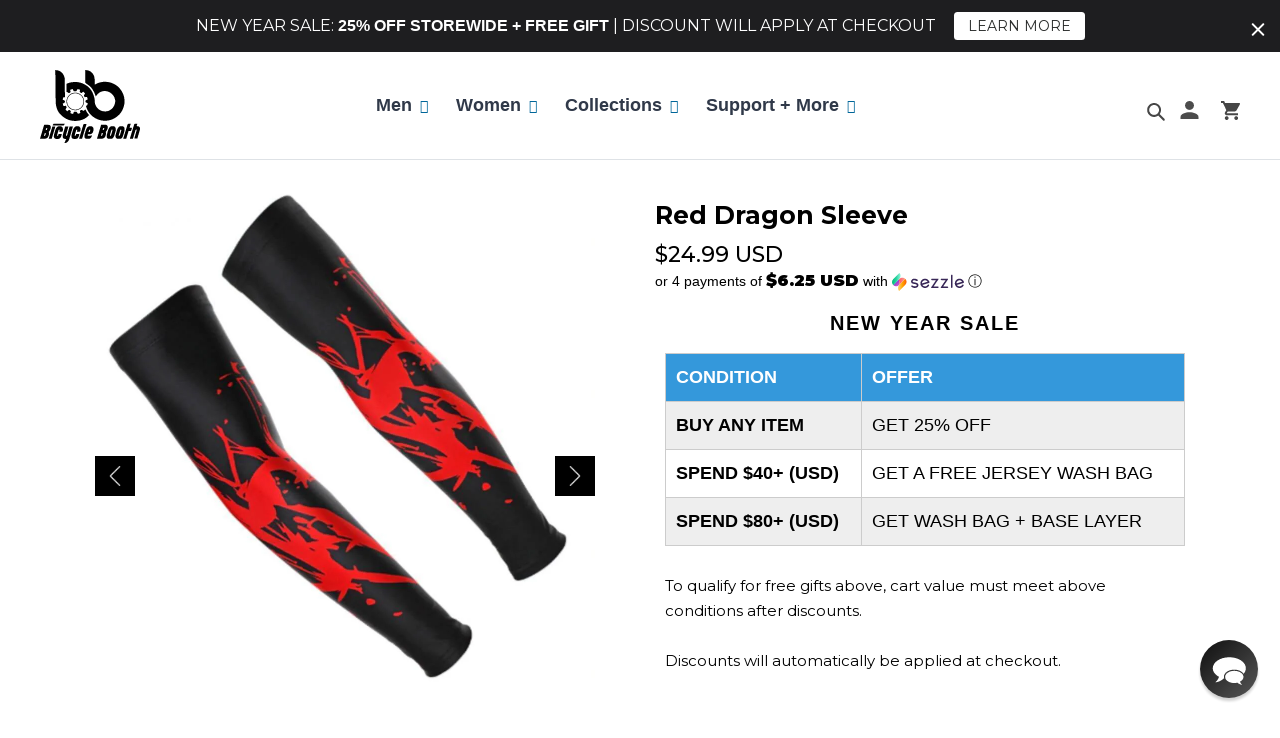

--- FILE ---
content_type: text/html; charset=utf-8
request_url: https://sapi.negate.io/script
body_size: -382
content:
8B20FZZevFEXiuO7dxDaKhJTrzCSGuOdL/4pzSfwrXw5qeNNieU0W7Jrvz3tn/OvsatZApJIMpHTJwb9cMEbHVE=

--- FILE ---
content_type: image/svg+xml
request_url: https://www.bicyclebooth.com/cdn/shop/files/arrow-point-to-down.svg?v=1609569219
body_size: -617
content:
<?xml version="1.0" encoding="iso-8859-1"?>
<!-- Generator: Adobe Illustrator 16.0.0, SVG Export Plug-In . SVG Version: 6.00 Build 0)  -->
<!DOCTYPE svg PUBLIC "-//W3C//DTD SVG 1.1//EN" "http://www.w3.org/Graphics/SVG/1.1/DTD/svg11.dtd">
<svg version="1.1" id="Capa_1" xmlns="http://www.w3.org/2000/svg" xmlns:xlink="http://www.w3.org/1999/xlink" x="0px" y="0px"
	 width="404.308px" height="404.309px" viewBox="0 0 404.308 404.309" style="enable-background:new 0 0 404.308 404.309; fill: #004e92;"
	 xml:space="preserve">
<g>
	<path d="M0,101.08h404.308L202.151,303.229L0,101.08z"/>
</g>

</svg>


--- FILE ---
content_type: text/javascript; charset=utf-8
request_url: https://www.bicyclebooth.com/en-it/products/cycling-jersey-mesh-laundry-wash-bag.js
body_size: 57
content:
{"id":7788284837990,"title":"Cycling Jersey Mesh Laundry Wash Bag","handle":"cycling-jersey-mesh-laundry-wash-bag","description":"\u003cul\u003e\n\u003cli\u003eProtect your premium cycling gear with this black mesh laundry bag, engineered specifically for jerseys and bib shorts.\u003c\/li\u003e\n\u003cli\u003eThe high-density polyester mesh allows water and detergent to flow freely while shielding delicate fabrics from snags and friction caused by zippers, buckles, and rough seams.\u003c\/li\u003e\n\u003cli\u003eThe secure zipper closure keeps everything contained throughout the wash cycle, preventing stretching and color fading.\u003c\/li\u003e\n\u003cli\u003eMachine washable and built to last, this essential accessory extends the lifespan of your cycling apparel while keeping your entire load organized. Invest in proper care—your kit deserves it.\u003c\/li\u003e\n\u003c\/ul\u003e","published_at":"2025-11-19T13:00:24-05:00","created_at":"2025-11-19T13:00:20-05:00","vendor":"Bicycle Booth","type":"Laundry Bag","tags":[],"price":999,"price_min":999,"price_max":999,"available":true,"price_varies":false,"compare_at_price":null,"compare_at_price_min":0,"compare_at_price_max":0,"compare_at_price_varies":false,"variants":[{"id":43615278039142,"title":"Default Title","option1":"Default Title","option2":null,"option3":null,"sku":null,"requires_shipping":true,"taxable":true,"featured_image":null,"available":true,"name":"Cycling Jersey Mesh Laundry Wash Bag","public_title":null,"options":["Default Title"],"price":999,"weight":0,"compare_at_price":null,"inventory_quantity":-66,"inventory_management":null,"inventory_policy":"deny","barcode":"","requires_selling_plan":false,"selling_plan_allocations":[]}],"images":["\/\/cdn.shopify.com\/s\/files\/1\/1674\/2533\/files\/Laundry_Bag.png?v=1763574356","\/\/cdn.shopify.com\/s\/files\/1\/1674\/2533\/files\/Laundry_Bag_with_Jerseys-min.png?v=1763575285"],"featured_image":"\/\/cdn.shopify.com\/s\/files\/1\/1674\/2533\/files\/Laundry_Bag.png?v=1763574356","options":[{"name":"Title","position":1,"values":["Default Title"]}],"url":"\/en-it\/products\/cycling-jersey-mesh-laundry-wash-bag","media":[{"alt":null,"id":25686231548006,"position":1,"preview_image":{"aspect_ratio":1.0,"height":1024,"width":1024,"src":"https:\/\/cdn.shopify.com\/s\/files\/1\/1674\/2533\/files\/Laundry_Bag.png?v=1763574356"},"aspect_ratio":1.0,"height":1024,"media_type":"image","src":"https:\/\/cdn.shopify.com\/s\/files\/1\/1674\/2533\/files\/Laundry_Bag.png?v=1763574356","width":1024},{"alt":null,"id":25686275293286,"position":2,"preview_image":{"aspect_ratio":1.0,"height":1024,"width":1024,"src":"https:\/\/cdn.shopify.com\/s\/files\/1\/1674\/2533\/files\/Laundry_Bag_with_Jerseys-min.png?v=1763575285"},"aspect_ratio":1.0,"height":1024,"media_type":"image","src":"https:\/\/cdn.shopify.com\/s\/files\/1\/1674\/2533\/files\/Laundry_Bag_with_Jerseys-min.png?v=1763575285","width":1024}],"requires_selling_plan":false,"selling_plan_groups":[]}

--- FILE ---
content_type: text/javascript; charset=utf-8
request_url: https://www.bicyclebooth.com/en-it/products/3d-knit-base-layer-white.js
body_size: 1226
content:
{"id":6660258005094,"title":"3D Knit Base Layer ( White )","handle":"3d-knit-base-layer-white","description":"\u003cmeta charset=\"utf-8\"\u003e\n\u003cp\u003e\u003cspan\u003eA circular-knit garment that is exceptionally comfortable, and incredibly versatile.\u003c\/span\u003e\u003c\/p\u003e\n\u003cp\u003e\u003cspan\u003e Wear it during the coldest of mornings, or the hottest of days. The 3D Knit removes moisture away from the skin and transports it to the surface of the fabric quicker than nude skin.\u003c\/span\u003e\u003c\/p\u003e\n\u003cdiv class=\"lp-contents-bottom\"\u003e\n\u003cdiv class=\"product-add-description\"\u003e\n\u003cdiv class=\"product-add-description__item\"\u003e\n\u003cdiv aria-expanded=\"true\" class=\"product-add-description__text collapse in\" aria-labelledby=\"product-add-description__title-1\" id=\"product-add-description__collapse-1\"\u003e\n\u003cp\u003e\u003cstrong\u003eSpecifications:\u003c\/strong\u003e\u003c\/p\u003e\n\u003c\/div\u003e\n\u003cdiv aria-expanded=\"true\" class=\"product-add-description__text collapse in\" aria-labelledby=\"product-add-description__title-1\"\u003e\n\u003cmeta charset=\"utf-8\"\u003eGender: Uni-Sex\u003c\/div\u003e\n\u003cdiv aria-expanded=\"true\" class=\"product-add-description__text collapse in\" aria-labelledby=\"product-add-description__title-1\"\u003eTemperature Rating: 15 °- 25° C | 61° to 77°F  \u003cbr\u003eOpenCell Mesh\u003cbr\u003e85% Polyester, 15% Spandex\u003c\/div\u003e\n\u003cdiv aria-expanded=\"true\" class=\"product-add-description__text collapse in\" aria-labelledby=\"product-add-description__title-1\"\u003e\u003cbr\u003e\u003c\/div\u003e\n\u003cdiv aria-expanded=\"true\" class=\"product-add-description__text collapse in\" aria-labelledby=\"product-add-description__title-1\"\u003e\u003c\/div\u003e\n\u003cdiv aria-expanded=\"true\" class=\"product-add-description__text collapse in\" aria-labelledby=\"product-add-description__title-1\"\u003e\u003c\/div\u003e\n\u003cdiv aria-expanded=\"true\" class=\"product-add-description__text collapse in\" aria-labelledby=\"product-add-description__title-1\"\u003e\u003c\/div\u003e\n\u003cdiv aria-expanded=\"true\" class=\"product-add-description__text collapse in\" aria-labelledby=\"product-add-description__title-1\"\u003e\u003c\/div\u003e\n\u003c\/div\u003e\n\u003c\/div\u003e\n\u003c\/div\u003e\n\u003cp\u003e\u003cb\u003eFeatures:\u003c\/b\u003e\u003c\/p\u003e\n\u003cul\u003e\n\u003cli\u003e\n\u003cp\u003e\u003cspan\u003eFirm Fit with Four needled Flat-Stitched Seams\u003c\/span\u003e\u003c\/p\u003e\n\u003c\/li\u003e\n\u003cli\u003e\n\u003cp\u003e\u003cspan\u003eOpenCell Mesh with Quick Drying and Highly breathable \u003c\/span\u003e\u003c\/p\u003e\n\u003c\/li\u003e\n\u003cli\u003e\n\u003cp\u003eThermo Regulation \u003c\/p\u003e\n\u003c\/li\u003e\n\u003c\/ul\u003e\n\u003cul\u003e\u003c\/ul\u003e\n\u003cdiv\u003e\n\u003cdiv\u003e\n\u003cul\u003e\u003c\/ul\u003e\n\u003c\/div\u003e\n\u003c\/div\u003e","published_at":"2021-11-16T23:11:51-05:00","created_at":"2021-11-16T22:53:09-05:00","vendor":"BBPOD","type":"Undershorts","tags":["apparel","PP_Cycling","spo-default","spo-disabled","underwear"],"price":2999,"price_min":2999,"price_max":2999,"available":true,"price_varies":false,"compare_at_price":null,"compare_at_price_min":0,"compare_at_price_max":0,"compare_at_price_varies":false,"variants":[{"id":39490269118566,"title":"S \/ Single","option1":"S","option2":"Single","option3":null,"sku":"","requires_shipping":true,"taxable":true,"featured_image":{"id":28570431684710,"product_id":6660258005094,"position":1,"created_at":"2021-11-29T03:01:42-05:00","updated_at":"2021-11-29T03:01:47-05:00","alt":"3D Knit Base Layer - Bicycle Booth","width":1000,"height":1000,"src":"https:\/\/cdn.shopify.com\/s\/files\/1\/1674\/2533\/products\/Front-View_c053b8ae-cbdd-4f52-90d8-fca8a5d3e12f.jpg?v=1638172907","variant_ids":[39490269118566,39490269184102,39490269216870,39490269249638,39490269282406,39490271871078]},"available":true,"name":"3D Knit Base Layer ( White ) - S \/ Single","public_title":"S \/ Single","options":["S","Single"],"price":2999,"weight":0,"compare_at_price":null,"inventory_quantity":-27,"inventory_management":null,"inventory_policy":"deny","barcode":"","featured_media":{"alt":"3D Knit Base Layer - Bicycle Booth","id":20825541509222,"position":1,"preview_image":{"aspect_ratio":1.0,"height":1000,"width":1000,"src":"https:\/\/cdn.shopify.com\/s\/files\/1\/1674\/2533\/products\/Front-View_c053b8ae-cbdd-4f52-90d8-fca8a5d3e12f.jpg?v=1638172907"}},"requires_selling_plan":false,"selling_plan_allocations":[]},{"id":39490271871078,"title":"M \/ Single","option1":"M","option2":"Single","option3":null,"sku":"","requires_shipping":true,"taxable":true,"featured_image":{"id":28570431684710,"product_id":6660258005094,"position":1,"created_at":"2021-11-29T03:01:42-05:00","updated_at":"2021-11-29T03:01:47-05:00","alt":"3D Knit Base Layer - Bicycle Booth","width":1000,"height":1000,"src":"https:\/\/cdn.shopify.com\/s\/files\/1\/1674\/2533\/products\/Front-View_c053b8ae-cbdd-4f52-90d8-fca8a5d3e12f.jpg?v=1638172907","variant_ids":[39490269118566,39490269184102,39490269216870,39490269249638,39490269282406,39490271871078]},"available":true,"name":"3D Knit Base Layer ( White ) - M \/ Single","public_title":"M \/ Single","options":["M","Single"],"price":2999,"weight":0,"compare_at_price":null,"inventory_quantity":-34,"inventory_management":null,"inventory_policy":"deny","barcode":"","featured_media":{"alt":"3D Knit Base Layer - Bicycle Booth","id":20825541509222,"position":1,"preview_image":{"aspect_ratio":1.0,"height":1000,"width":1000,"src":"https:\/\/cdn.shopify.com\/s\/files\/1\/1674\/2533\/products\/Front-View_c053b8ae-cbdd-4f52-90d8-fca8a5d3e12f.jpg?v=1638172907"}},"requires_selling_plan":false,"selling_plan_allocations":[]},{"id":39490269184102,"title":"L \/ Single","option1":"L","option2":"Single","option3":null,"sku":"","requires_shipping":true,"taxable":true,"featured_image":{"id":28570431684710,"product_id":6660258005094,"position":1,"created_at":"2021-11-29T03:01:42-05:00","updated_at":"2021-11-29T03:01:47-05:00","alt":"3D Knit Base Layer - Bicycle Booth","width":1000,"height":1000,"src":"https:\/\/cdn.shopify.com\/s\/files\/1\/1674\/2533\/products\/Front-View_c053b8ae-cbdd-4f52-90d8-fca8a5d3e12f.jpg?v=1638172907","variant_ids":[39490269118566,39490269184102,39490269216870,39490269249638,39490269282406,39490271871078]},"available":true,"name":"3D Knit Base Layer ( White ) - L \/ Single","public_title":"L \/ Single","options":["L","Single"],"price":2999,"weight":0,"compare_at_price":null,"inventory_quantity":-50,"inventory_management":null,"inventory_policy":"deny","barcode":"","featured_media":{"alt":"3D Knit Base Layer - Bicycle Booth","id":20825541509222,"position":1,"preview_image":{"aspect_ratio":1.0,"height":1000,"width":1000,"src":"https:\/\/cdn.shopify.com\/s\/files\/1\/1674\/2533\/products\/Front-View_c053b8ae-cbdd-4f52-90d8-fca8a5d3e12f.jpg?v=1638172907"}},"requires_selling_plan":false,"selling_plan_allocations":[]},{"id":39490269216870,"title":"XL \/ Single","option1":"XL","option2":"Single","option3":null,"sku":"","requires_shipping":true,"taxable":true,"featured_image":{"id":28570431684710,"product_id":6660258005094,"position":1,"created_at":"2021-11-29T03:01:42-05:00","updated_at":"2021-11-29T03:01:47-05:00","alt":"3D Knit Base Layer - Bicycle Booth","width":1000,"height":1000,"src":"https:\/\/cdn.shopify.com\/s\/files\/1\/1674\/2533\/products\/Front-View_c053b8ae-cbdd-4f52-90d8-fca8a5d3e12f.jpg?v=1638172907","variant_ids":[39490269118566,39490269184102,39490269216870,39490269249638,39490269282406,39490271871078]},"available":true,"name":"3D Knit Base Layer ( White ) - XL \/ Single","public_title":"XL \/ Single","options":["XL","Single"],"price":2999,"weight":0,"compare_at_price":null,"inventory_quantity":-28,"inventory_management":null,"inventory_policy":"deny","barcode":"","featured_media":{"alt":"3D Knit Base Layer - Bicycle Booth","id":20825541509222,"position":1,"preview_image":{"aspect_ratio":1.0,"height":1000,"width":1000,"src":"https:\/\/cdn.shopify.com\/s\/files\/1\/1674\/2533\/products\/Front-View_c053b8ae-cbdd-4f52-90d8-fca8a5d3e12f.jpg?v=1638172907"}},"requires_selling_plan":false,"selling_plan_allocations":[]},{"id":39490269249638,"title":"2XL \/ Single","option1":"2XL","option2":"Single","option3":null,"sku":"","requires_shipping":true,"taxable":true,"featured_image":{"id":28570431684710,"product_id":6660258005094,"position":1,"created_at":"2021-11-29T03:01:42-05:00","updated_at":"2021-11-29T03:01:47-05:00","alt":"3D Knit Base Layer - Bicycle Booth","width":1000,"height":1000,"src":"https:\/\/cdn.shopify.com\/s\/files\/1\/1674\/2533\/products\/Front-View_c053b8ae-cbdd-4f52-90d8-fca8a5d3e12f.jpg?v=1638172907","variant_ids":[39490269118566,39490269184102,39490269216870,39490269249638,39490269282406,39490271871078]},"available":true,"name":"3D Knit Base Layer ( White ) - 2XL \/ Single","public_title":"2XL \/ Single","options":["2XL","Single"],"price":2999,"weight":0,"compare_at_price":null,"inventory_quantity":-13,"inventory_management":null,"inventory_policy":"deny","barcode":"","featured_media":{"alt":"3D Knit Base Layer - Bicycle Booth","id":20825541509222,"position":1,"preview_image":{"aspect_ratio":1.0,"height":1000,"width":1000,"src":"https:\/\/cdn.shopify.com\/s\/files\/1\/1674\/2533\/products\/Front-View_c053b8ae-cbdd-4f52-90d8-fca8a5d3e12f.jpg?v=1638172907"}},"requires_selling_plan":false,"selling_plan_allocations":[]},{"id":39490269282406,"title":"3XL \/ Single","option1":"3XL","option2":"Single","option3":null,"sku":"","requires_shipping":true,"taxable":true,"featured_image":{"id":28570431684710,"product_id":6660258005094,"position":1,"created_at":"2021-11-29T03:01:42-05:00","updated_at":"2021-11-29T03:01:47-05:00","alt":"3D Knit Base Layer - Bicycle Booth","width":1000,"height":1000,"src":"https:\/\/cdn.shopify.com\/s\/files\/1\/1674\/2533\/products\/Front-View_c053b8ae-cbdd-4f52-90d8-fca8a5d3e12f.jpg?v=1638172907","variant_ids":[39490269118566,39490269184102,39490269216870,39490269249638,39490269282406,39490271871078]},"available":true,"name":"3D Knit Base Layer ( White ) - 3XL \/ Single","public_title":"3XL \/ Single","options":["3XL","Single"],"price":2999,"weight":0,"compare_at_price":null,"inventory_quantity":-17,"inventory_management":null,"inventory_policy":"deny","barcode":"","featured_media":{"alt":"3D Knit Base Layer - Bicycle Booth","id":20825541509222,"position":1,"preview_image":{"aspect_ratio":1.0,"height":1000,"width":1000,"src":"https:\/\/cdn.shopify.com\/s\/files\/1\/1674\/2533\/products\/Front-View_c053b8ae-cbdd-4f52-90d8-fca8a5d3e12f.jpg?v=1638172907"}},"requires_selling_plan":false,"selling_plan_allocations":[]}],"images":["\/\/cdn.shopify.com\/s\/files\/1\/1674\/2533\/products\/Front-View_c053b8ae-cbdd-4f52-90d8-fca8a5d3e12f.jpg?v=1638172907","\/\/cdn.shopify.com\/s\/files\/1\/1674\/2533\/products\/Back-View_d1689c28-8a50-47ac-b7f7-ae5e7a5a8607.jpg?v=1638172907","\/\/cdn.shopify.com\/s\/files\/1\/1674\/2533\/products\/7FECBBD4-71B0-4605-8081-FB469A6D29B4.jpg?v=1638172907","\/\/cdn.shopify.com\/s\/files\/1\/1674\/2533\/products\/483E9935-ED6A-4653-A4A4-A98657E625D4.jpg?v=1638172906","\/\/cdn.shopify.com\/s\/files\/1\/1674\/2533\/products\/EDFB3393-F2AC-4C00-983F-80A5BFF6399C.jpg?v=1638172906"],"featured_image":"\/\/cdn.shopify.com\/s\/files\/1\/1674\/2533\/products\/Front-View_c053b8ae-cbdd-4f52-90d8-fca8a5d3e12f.jpg?v=1638172907","options":[{"name":"Size","position":1,"values":["S","M","L","XL","2XL","3XL"]},{"name":"Quantity","position":2,"values":["Single"]}],"url":"\/en-it\/products\/3d-knit-base-layer-white","media":[{"alt":"3D Knit Base Layer - Bicycle Booth","id":20825541509222,"position":1,"preview_image":{"aspect_ratio":1.0,"height":1000,"width":1000,"src":"https:\/\/cdn.shopify.com\/s\/files\/1\/1674\/2533\/products\/Front-View_c053b8ae-cbdd-4f52-90d8-fca8a5d3e12f.jpg?v=1638172907"},"aspect_ratio":1.0,"height":1000,"media_type":"image","src":"https:\/\/cdn.shopify.com\/s\/files\/1\/1674\/2533\/products\/Front-View_c053b8ae-cbdd-4f52-90d8-fca8a5d3e12f.jpg?v=1638172907","width":1000},{"alt":"3D Knit Base Layer - Bicycle Booth","id":20825541541990,"position":2,"preview_image":{"aspect_ratio":1.0,"height":1000,"width":1000,"src":"https:\/\/cdn.shopify.com\/s\/files\/1\/1674\/2533\/products\/Back-View_d1689c28-8a50-47ac-b7f7-ae5e7a5a8607.jpg?v=1638172907"},"aspect_ratio":1.0,"height":1000,"media_type":"image","src":"https:\/\/cdn.shopify.com\/s\/files\/1\/1674\/2533\/products\/Back-View_d1689c28-8a50-47ac-b7f7-ae5e7a5a8607.jpg?v=1638172907","width":1000},{"alt":"3D Knit Base Layer - Bicycle Booth","id":20804414865510,"position":3,"preview_image":{"aspect_ratio":1.5,"height":1365,"width":2048,"src":"https:\/\/cdn.shopify.com\/s\/files\/1\/1674\/2533\/products\/7FECBBD4-71B0-4605-8081-FB469A6D29B4.jpg?v=1638172907"},"aspect_ratio":1.5,"height":1365,"media_type":"image","src":"https:\/\/cdn.shopify.com\/s\/files\/1\/1674\/2533\/products\/7FECBBD4-71B0-4605-8081-FB469A6D29B4.jpg?v=1638172907","width":2048},{"alt":"3D Knit Base Layer - Bicycle Booth","id":20804414898278,"position":4,"preview_image":{"aspect_ratio":1.5,"height":1365,"width":2048,"src":"https:\/\/cdn.shopify.com\/s\/files\/1\/1674\/2533\/products\/483E9935-ED6A-4653-A4A4-A98657E625D4.jpg?v=1638172906"},"aspect_ratio":1.5,"height":1365,"media_type":"image","src":"https:\/\/cdn.shopify.com\/s\/files\/1\/1674\/2533\/products\/483E9935-ED6A-4653-A4A4-A98657E625D4.jpg?v=1638172906","width":2048},{"alt":"3D Knit Base Layer - Bicycle Booth","id":20804414931046,"position":5,"preview_image":{"aspect_ratio":1.5,"height":1365,"width":2048,"src":"https:\/\/cdn.shopify.com\/s\/files\/1\/1674\/2533\/products\/EDFB3393-F2AC-4C00-983F-80A5BFF6399C.jpg?v=1638172906"},"aspect_ratio":1.5,"height":1365,"media_type":"image","src":"https:\/\/cdn.shopify.com\/s\/files\/1\/1674\/2533\/products\/EDFB3393-F2AC-4C00-983F-80A5BFF6399C.jpg?v=1638172906","width":2048}],"requires_selling_plan":false,"selling_plan_groups":[]}